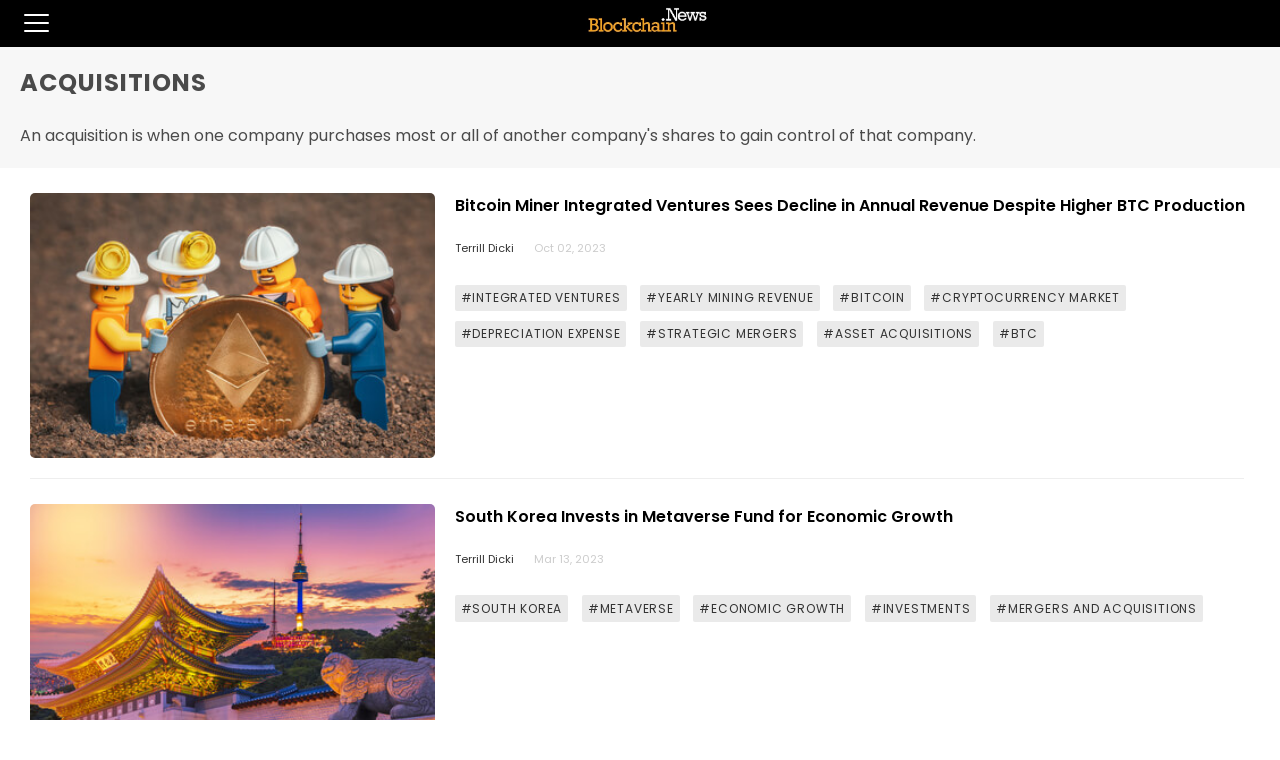

--- FILE ---
content_type: text/html; charset=utf-8
request_url: https://blockchain.news/tag/acquisition/amp
body_size: 10605
content:

<!doctype html>
<html amp>
<head>
    <meta charset="utf-8">
    <title>Blockchain News | acquisitions</title>
    <link rel="canonical" href="http://blockchain.news/tag/acquisitions" />
    <link rel="stylesheet" href="https://fonts.googleapis.com/css?family=Roboto:300,400,500,600,700%7CSource+Sans+Pro:200,300,400,500,600,700,900%7CBarlow:200,300,400,500,600,700,900%7CNoto+Sans:200,300,400,500,600,700,900%7CPoppins:200,300,400,500,600,700,900" />
    <meta name="viewport" content="width=device-width,minimum-scale=1,initial-scale=1">
    <script async src="https://cdn.ampproject.org/v0.js"></script>
    <script custom-element="amp-form" src="https://cdn.ampproject.org/v0/amp-form-0.1.js" async=""></script>
    <script async custom-element="amp-sidebar" src="https://cdn.ampproject.org/v0/amp-sidebar-0.1.js"></script>
    <script async custom-element="amp-accordion" src="https://cdn.ampproject.org/v0/amp-accordion-0.1.js"></script>
    <script async custom-element="amp-auto-ads" src="https://cdn.ampproject.org/v0/amp-auto-ads-0.1.js">
    </script>

    <style amp-boilerplate>

        body {
            -webkit-animation: -amp-start 8s steps(1,end) 0s 1 normal both;
            -moz-animation: -amp-start 8s steps(1,end) 0s 1 normal both;
            -ms-animation: -amp-start 8s steps(1,end) 0s 1 normal both;
            animation: -amp-start 8s steps(1,end) 0s 1 normal both
        }

        @-webkit-keyframes -amp-start {
            from {
                visibility: hidden
            }

            to {
                visibility: visible
            }
        }

        @-moz-keyframes -amp-start {
            from {
                visibility: hidden
            }

            to {
                visibility: visible
            }
        }

        @-ms-keyframes -amp-start {
            from {
                visibility: hidden
            }

            to {
                visibility: visible
            }
        }

        @-o-keyframes -amp-start {
            from {
                visibility: hidden
            }

            to {
                visibility: visible
            }
        }

        @keyframes -amp-start {
            from {
                visibility: hidden
            }

            to {
                visibility: visible
            }
        }
    </style>
    <noscript>
        <style amp-boilerplate>

            body {
                -webkit-animation: none;
                -moz-animation: none;
                -ms-animation: none;
                animation: none
            }
        </style>
    </noscript>
    <style amp-custom>
        body {
            background: #fff;
            color: #4a4a4a;
            font-family: -apple-system,BlinkMacSystemFont,Segoe UI,Roboto,Oxygen,Ubuntu,Cantarell,Fira Sans,Droid Sans,Helvetica Neue,Arial,sans-serif;
            min-width: 315px;
            overflow-x: hidden;
            font-smooth: always;
            -webkit-font-smoothing: antialiased;
        }
        .header {
            background-color: #000;
            z-index: 999;
            box-shadow: 0 0 5px 2px rgba(0,0,0,.1);
            text-align: center;
        }
        .left-0 {
            left: 0;
        }
        .bottom-0 {
            bottom: 0;
        }
        .right-0 {
            right: 0;
        }
        .top-0 {
            top: 0;
        }
        .absolute {
            position: absolute;
        }
        .line-height-4 {
            line-height: 2rem;
        }
        .ampstart-related-article-readmore {
            letter-spacing: 0;
        }
        .ampstart-label {
            text-transform: uppercase;
            line-height: 1.125rem;
        }
        h1, h2, h3, h4, h5, h6 {
            margin: 0;
            padding: 0;
            font-weight: 700;
            letter-spacing: .06rem;
        }
        .h1, h1 {
            font-size: 3rem;
            line-height: 3.5rem;
        }
        .h2, h2 {
            font-size: 2rem;
            line-height: 2.5rem;
        }
        .h3, h3 {
            font-size: 1.5rem;
            line-height: 2rem;
        }
        .h4, h4 {
            font-size: 1.125rem;
            line-height: 1.5rem;
        }
        .mt1 {
            margin-bottom: 1rem;
        }
        .m0 {
            margin: 0;
        }
        .mb1 {
            margin-bottom: .5rem;
        }
        .mb2 {
            margin-bottom: 1rem;
        }
        .mb3 {
            margin-bottom: 1.5rem;
        }
        .mb4 {
            margin-bottom: 2rem;
        }
        .p0 {
            padding: 0;
        }
        .p1 {
            padding: .5rem;
        }
        .p3 {
            padding: 1.5rem;
        }
        .px1 {
            padding-left: .5rem;
            padding-right: .5rem;
        }
        .px3 {
            padding-left: 1.5rem;
            padding-right: 1.5rem;
        }

        .pt2 {
            padding-top: 1rem;
        }
        .relative {
            position: relative;
        }
        .ampstart-subtitle {
            color: #003f93;
            font-size: 1rem;
        }
        .ampstart-related-article-section .ampstart-heading {
            color: #4a4a4a;
            font-weight: 400;
        }
        .ampstart-card {
            box-shadow: 0 1px 1px 0 rgba(0,0,0,.14), 0 1px 1px -1px rgba(0,0,0,.14), 0 1px 5px 0 rgba(0,0,0,.12);
        }
        .max-width-1 {
            max-width: 24rem;
        }
        .block {
            display: block;
        }
        .text-decoration-none {
            text-decoration: none;
        }
        .ampstart-icon {
            fill: #003f93;
        }
        .ampstart-input {
            width: 100%;
        }
            .ampstart-input > input, .ampstart-input > select, .ampstart-input > textarea {
                width: 100%;
                margin-top: 1rem;
                line-height: 1.5rem;
                border: 0;
                border-radius: 0;
                border-bottom: 1px solid #eee background: none;
                color: #4a4a4a;
                outline: 0;
            }
            .ampstart-input > label {
                color: #003f93;
                pointer-events: none;
                text-align: left;
                font-size: .875rem;
                line-height: 1rem;
                opacity: 0;
                animation: .2s;
                animation-timing-function: cubic-bezier(.4,0,.2,1);
                animation-fill-mode: forwards;
            }
        .ampstart-label {
            text-transform: uppercase;
        }
        .ampstart-byline, .ampstart-caption, .ampstart-hint, .ampstart-label {
            font-size: .875rem;
            color: #4f4f4f;
            line-height: 1.125rem;
            letter-spacing: .06rem;
        }
        .ampstart-btn-secondary {
            background-color: #fff;
            color: #000;
        }
        .ampstart-btn {
            display: inline-block;
            vertical-align: middle;
            position: relative;
            font-size: 14px;
            border-radius: 2px;
            background: #eaeaea;
            color: #333;
            text-align: center;
            line-height: 24px;
            letter-spacing: .8px;
            z-index: 1;
        }
        .ampstart-footer {
            background-color: #fff;
            color: #000;
            padding-top: 5rem;
            padding-bottom: 5rem;
        }
        .ampstart-footer, .ampstart-small-text {
            font-size: .75rem;
            line-height: 1rem;
            letter-spacing: .06rem;
        }
        .items-center {
            -ms-flex-align: center;
            align-items: center;
        }
        main .ampstart-social-follow {
            margin-left: auto;
            margin-right: auto;
            width: 315px;
        }
        .justify-around {
            justify-content: space-around;
        }
        .flex-column {
            flex-direction: column;
        }
        .flex-wrap {
            flex-wrap: wrap;
        }
        .flex {
            display: flex;
        }
        .list-reset {
            list-style: none;
            padding-left: 0;
        }
        small {
            font-size: 80%;
        }
        li {
            display: list-item;
            text-align: -webkit-match-parent;
        }
        nav, section {
            display: block;
        }
        .border-none {
            border: 0
        }
        button, input {
            overflow: visible;
        }
        main {
            max-width: 1380px;
            margin: 0 auto;
        }

        amp-img {
            margin-top: 20px;
        }

        .logo {
            margin-top: 5px;
            margin-bottom: 5px;
            margin-right: 35px;
        }


            .title, p span font {
                color: #4a4a4a;
            }
        .definition-padding{
            padding:20px
        }
        .ampstart-related-article-section {
            border-color: #A2A0A0;
        }
        .border-bottom {
            border-bottom-style: solid;
            border-bottom-width: 1px;
        }


        a {
            text-decoration: none;
            color: #4a4a4a;
        }


        a:visited {
            text-decoration: none;
            color: #4a4a4a;
        }
        .col-5 {
            flex: 0 0 41.666667%;
            max-width: 41.666667%;
        }
        .col-7 {
            -ms-flex: 0 0 58.333333%;
            flex: 0 0 58.333333%;
            max-width: 58.333333%;
        }
        .post-title {
            margin-top: 1em;
            color: #000;
            min-height: 5em;
            line-height: 0.5em;
            font: 12px noto sans;
            font-weight:700;
        }
        body {
    font-family: Noto Sans,Calibri,sans-serif;
    -webkit-font-smoothing: antialiased;
}

            .sidebar-open-btn {
            font-size: 1.5em;
            display: none;
        }

      .sidebar-open-btn {
        display: inline-block;
        float:left;
        margin-top:8px;
        background: #000;
        color: #fff;
        border-color: #000;
        padding-right:0px;
      }
    }
        .ampstart-footer-nav ul li a{
           color:#fff;
        }
        amp-mega-menu nav {
            background-color: #fab915;
        }
    amp-mega-menu nav ul {
      max-width:1380px;
                margin: 0 auto;
                padding:0px;
    }

        amp-mega-menu nav ul li {
            font-size: 15px;
            letter-spacing: .25px;
            display: block;
            position: relative;
            padding: 9px 9px 9px 0px;
            font-weight: 700;
            text-decoration: none;
        }
    amp-mega-menu nav ul li div{
       max-width:690px;
       margin-top:9px;

    }
        amp-mega-menu nav ul li div div div ul li {
        font-weight:400;
        }

        .col {
            flex-basis: 0;
            flex-grow: 1;
            position: relative;
            width: 100%;
            min-height: 1px;
            float: left;
            width: 20%;
            padding: 10px;
            margin-bottom: 20px;
        }

        .mega-title {
            font-weight: 700;
            margin-bottom: 6px;
            letter-spacing: 0.3px;
            border-bottom: 1px solid #fab915;
            display: inline-block;
        }
    amp-sidebar {
    background-color: #fff;
    min-width: 300px;
    width: 300px;
}

    amp-sidebar li{
        margin: 0 0 2rem 2em;
        font-weight:500;
    }

    amp-sidebar amp-nested-menu ul li div ul ul li {
    margin: 0 0 0.2rem 0em;
    font-weight: 500;
    font-size:13px;
}
    amp-sidebar amp-nested-menu ul li div ul{
        margin-bottom:20px;
    }

        .menu-title {
            font-size: 13px;
            letter-spacing: .25px;
            font-weight: 700;
            margin-bottom:8px
        }

        .sidebar-icon-container {
            display: inline-block;
            cursor: pointer;
        }
        .bar1, .bar2, .bar3 {
            width: 25px;
            height: 2px;
            background-color: #fff;
            margin: 6px 0;
            border-radius: 100px;
        }
        .close-sidebar {
            font-size: 1.5em;
            margin: 0.5em 0 0rem 1em;
        }
        @media (min-width: 576px) {
            .hidden-sm-up {
                display: none;
            }
        }

        @media (max-width: 575px) {
            .hidden-xs-down {
                display: none;
            }
        }
        .entry-box {
 margin: 0 1% 2% 0.5%;
            border-bottom: 1px solid #EEE;
        }

        .row {
            display: flex;
            flex-wrap: wrap;
        }

        .col-8 {
            -ms-flex: 0 0 66.666667%;
            flex: 0 0 66.666667%;
            max-width: 66.666667%;
        }

        .col-4 {
            -ms-flex: 0 0 33.333333%;
            flex: 0 0 33.333333%;
            max-width: 33.333333%;
        }

        .post-thumbnail {
            border-radius: 5px;
            vertical-align: text-top;
            margin-top: 0px;
            margin-bottom: 20px;
        }
        .entry-title {
            font-weight: 600;
            line-height: 24px;
            font-size: 16px;
        }

        .entry-padding {
            padding: 0px 0px 20px 20px
        }

        @media (max-width: 600px) {

            .entry-title {
                font-size: 13.2px;
                line-height: 18px;
            }

            .entry-padding {
                padding: 0px 0px 0px 20px;
            }
            .post-padding {
                padding-top: 15px;
            }
        }

        
        
        .ml {
            margin-left: 20px;
        }

        .col-6 {
    flex: 0 0 50%;
    max-width: 50%;
}
        .entry-meta>* {
    display: inline-block;
    letter-spacing: .5px;
    color: #999;
    text-transform: uppercase;
}
        .col-12 {
    flex: 0 0 100%;
    max-width: 100%;
}
        .entry-cat{
            text-transform: capitalize;
color: #333;
font-size:11px;
        }
        .post-desc {
            font-size:11px;
    color: #ccc;
    text-transform: capitalize;
    padding-right: 0;
}
        .entry-title {
    font-weight: 600;
    line-height: 18px;
}
        .btn {
            border: 0;
            /*padding: 9px 30px;*/
            display: inline-block;
            vertical-align: middle;
            position: relative;
            /*font-size: 14px;*/
            border-radius: 2px;
            background: #eaeaea;
            color: #333;
            text-align: center;
            line-height: 24px;
            letter-spacing: .8px;
            z-index: 1;
        }
        .tag-btn {
            margin: .8em .8em 0 0;
            padding: .1em .5em;
        }
        body {
            font-family: applefont,'Poppins','Source Sans Pro',sans-serif !important;
        }
    </style>
    <!-- AMP Analytics -->
    <script async custom-element="amp-analytics" src="https://cdn.ampproject.org/v0/amp-analytics-0.1.js"></script>
<script type="text/javascript">!function(T,l,y){var S=T.location,k="script",D="instrumentationKey",C="ingestionendpoint",I="disableExceptionTracking",E="ai.device.",b="toLowerCase",w="crossOrigin",N="POST",e="appInsightsSDK",t=y.name||"appInsights";(y.name||T[e])&&(T[e]=t);var n=T[t]||function(d){var g=!1,f=!1,m={initialize:!0,queue:[],sv:"5",version:2,config:d};function v(e,t){var n={},a="Browser";return n[E+"id"]=a[b](),n[E+"type"]=a,n["ai.operation.name"]=S&&S.pathname||"_unknown_",n["ai.internal.sdkVersion"]="javascript:snippet_"+(m.sv||m.version),{time:function(){var e=new Date;function t(e){var t=""+e;return 1===t.length&&(t="0"+t),t}return e.getUTCFullYear()+"-"+t(1+e.getUTCMonth())+"-"+t(e.getUTCDate())+"T"+t(e.getUTCHours())+":"+t(e.getUTCMinutes())+":"+t(e.getUTCSeconds())+"."+((e.getUTCMilliseconds()/1e3).toFixed(3)+"").slice(2,5)+"Z"}(),iKey:e,name:"Microsoft.ApplicationInsights."+e.replace(/-/g,"")+"."+t,sampleRate:100,tags:n,data:{baseData:{ver:2}}}}var h=d.url||y.src;if(h){function a(e){var t,n,a,i,r,o,s,c,u,p,l;g=!0,m.queue=[],f||(f=!0,t=h,s=function(){var e={},t=d.connectionString;if(t)for(var n=t.split(";"),a=0;a<n.length;a++){var i=n[a].split("=");2===i.length&&(e[i[0][b]()]=i[1])}if(!e[C]){var r=e.endpointsuffix,o=r?e.location:null;e[C]="https://"+(o?o+".":"")+"dc."+(r||"services.visualstudio.com")}return e}(),c=s[D]||d[D]||"",u=s[C],p=u?u+"/v2/track":d.endpointUrl,(l=[]).push((n="SDK LOAD Failure: Failed to load Application Insights SDK script (See stack for details)",a=t,i=p,(o=(r=v(c,"Exception")).data).baseType="ExceptionData",o.baseData.exceptions=[{typeName:"SDKLoadFailed",message:n.replace(/\./g,"-"),hasFullStack:!1,stack:n+"\nSnippet failed to load ["+a+"] -- Telemetry is disabled\nHelp Link: https://go.microsoft.com/fwlink/?linkid=2128109\nHost: "+(S&&S.pathname||"_unknown_")+"\nEndpoint: "+i,parsedStack:[]}],r)),l.push(function(e,t,n,a){var i=v(c,"Message"),r=i.data;r.baseType="MessageData";var o=r.baseData;return o.message='AI (Internal): 99 message:"'+("SDK LOAD Failure: Failed to load Application Insights SDK script (See stack for details) ("+n+")").replace(/\"/g,"")+'"',o.properties={endpoint:a},i}(0,0,t,p)),function(e,t){if(JSON){var n=T.fetch;if(n&&!y.useXhr)n(t,{method:N,body:JSON.stringify(e),mode:"cors"});else if(XMLHttpRequest){var a=new XMLHttpRequest;a.open(N,t),a.setRequestHeader("Content-type","application/json"),a.send(JSON.stringify(e))}}}(l,p))}function i(e,t){f||setTimeout(function(){!t&&m.core||a()},500)}var e=function(){var n=l.createElement(k);n.src=h;var e=y[w];return!e&&""!==e||"undefined"==n[w]||(n[w]=e),n.onload=i,n.onerror=a,n.onreadystatechange=function(e,t){"loaded"!==n.readyState&&"complete"!==n.readyState||i(0,t)},n}();y.ld<0?l.getElementsByTagName("head")[0].appendChild(e):setTimeout(function(){l.getElementsByTagName(k)[0].parentNode.appendChild(e)},y.ld||0)}try{m.cookie=l.cookie}catch(p){}function t(e){for(;e.length;)!function(t){m[t]=function(){var e=arguments;g||m.queue.push(function(){m[t].apply(m,e)})}}(e.pop())}var n="track",r="TrackPage",o="TrackEvent";t([n+"Event",n+"PageView",n+"Exception",n+"Trace",n+"DependencyData",n+"Metric",n+"PageViewPerformance","start"+r,"stop"+r,"start"+o,"stop"+o,"addTelemetryInitializer","setAuthenticatedUserContext","clearAuthenticatedUserContext","flush"]),m.SeverityLevel={Verbose:0,Information:1,Warning:2,Error:3,Critical:4};var s=(d.extensionConfig||{}).ApplicationInsightsAnalytics||{};if(!0!==d[I]&&!0!==s[I]){var c="onerror";t(["_"+c]);var u=T[c];T[c]=function(e,t,n,a,i){var r=u&&u(e,t,n,a,i);return!0!==r&&m["_"+c]({message:e,url:t,lineNumber:n,columnNumber:a,error:i}),r},d.autoExceptionInstrumented=!0}return m}(y.cfg);function a(){y.onInit&&y.onInit(n)}(T[t]=n).queue&&0===n.queue.length?(n.queue.push(a),n.trackPageView({})):a()}(window,document,{
src: "https://js.monitor.azure.com/scripts/b/ai.2.min.js", // The SDK URL Source
crossOrigin: "anonymous", 
cfg: { // Application Insights Configuration
    connectionString: 'InstrumentationKey=496e0993-e808-4c04-a727-b54602bde631;IngestionEndpoint=https://eastasia-0.in.applicationinsights.azure.com/;LiveEndpoint=https://eastasia.livediagnostics.monitor.azure.com/;ApplicationId=3806c8be-90af-4ce3-b004-be6090a45e2a'
}});</script></head>
<body>
    <amp-auto-ads type="adsense"
                  data-ad-client="ca-pub-2685412041103446">
    </amp-auto-ads>
    <!-- Google Tag Manager -->
    <amp-analytics config="https://www.googletagmanager.com/amp.json?id=GTM-5KMH9TP&gtm.url=SOURCE_URL" data-credentials="include"></amp-analytics>
    <amp-analytics type="gtag" data-credentials="include">
        <script type="application/json">
            {
            "vars" : {
            "gtag_id": "UA-134821821-1",
            "config" : {
            "UA-134821821-1": { "groups": "default" }
            }
            }
            }
        </script>
    </amp-analytics>
    <div class="header">
        <div role="button" on="tap:sidebar.toggle" tabindex="0" class="sidebar-icon-container sidebar-open-btn px3">
            <div class="bar1"></div>
            <div class="bar2"></div>
            <div class="bar3"></div>
        </div>
        <a href="https://blockchain.news">

            <amp-img width="125"
                     height="30"
                     src="https://image.blockchain.news/sharedimage/blockchain_Logo_black-02 .jpg" class="logo" layout="intrinsic"></amp-img>
        </a>
    </div>
    <amp-sidebar id="sidebar" layout="nodisplay" style="line-height: 1.5rem;">
        <amp-nested-menu layout="fill">
            <div role="button" aria-label="close sidebar" on="tap:sidebar.toggle" tabindex="0" class="close-sidebar">✕</div>
            <ul style="margin-top:20px">
                <li class="menu-title">
                    <h4 amp-nested-submenu-open style="font-weight:600;font-size:13px">News <span style="color:#fab915">&#9656;</span></h4>
                    <div amp-nested-submenu>
                        <ul>
                            <li style="margin: 30px 0 0.5rem 2em;">
                                <span amp-nested-submenu-close style="color:#4A4A4A;font-size:13px;"><span style="color:#fab915">&#9666;</span> Back</span>
                            </li>
                            <li>

                                <div class="mega-title"><a href="/tag/Cryptocurrency">Crypto News</a></div>
                                <ul>
                                    <li><a href="/tag/Bitcoin">Bitcoin News</a></li>
                                    <li><a href="/tag/Ethereum">Ethereum News</a></li>
                                    <li><a href="/tag/Cardano">Cardano News</a></li>
                                    <li><a href="/tag/Stablecoin">Stablecoin News</a></li>
                                    <li><a href="/tag/CBDC">CBDC News</a></li>
                                    <li><a href="/tag/DeFi">DeFi News</a></li>
                                </ul>
                                <div class="mega-title"><a href="/tag/regulation">Regulatory News</a></div>
                                <ul>
                                    <li><a href="/tag/regulation">Regulation</a></li>
                                    <li><a href="/tag/legal">Legal</a></li>
                                    <li><a href="/tag/cybercrime">Cybercrime</a></li>
                                </ul>
                                <div class="mega-title"><a href="/tag/Industry">Industry News</a></div>
                                <ul>
                                    <li><a href="/tag/exchanges">Exchanges</a></li>
                                    <li><a href="/tag/mining">Mining</a></li>
                                    <li><a href="/tag/Data-Service">Data Service</a></li>
                                </ul>
                                <div class="mega-title"><a href="/tag/technology">Technology News</a></div>
                                <ul>
                                    <li><a href="/tag/Enterprise">Enterprise</a></li>
                                    <li><a href="/tag/Blockchain-Application">Blockchain Application</a></li>
                                </ul>
                            </li>
                        </ul>
                    </div>
                </li>
                <li class="menu-title">
                    <a href="/analysis">Analysis</a>
                </li>
                <li class="menu-title">
                    <a href="/interview">Interview</a>
                </li>
                <li class="menu-title">
                    <a href="/wiki">Wiki</a>
                </li>
                <li class="menu-title">
                    <a href="/press%20release">Press Release</a>
                </li>
                <li class="menu-title">
                    <a href="/price">Price</a>
                </li>
                <li class="menu-title">
                    <a href="/Eventlist">Events</a>
                </li>
                <li class="menu-title">
                    <a href="/opinion">Opinion</a>
                </li>
                <li class="menu-title">
                    <a href="/write">Join Us</a>
                </li>
                <li style="font-size: 11px;color: gray;font-weight: 600;margin: 2em 0 0.4rem 2.3em;">Tools</li>
                <li class="menu-title">
                    <a href="/about">About</a>
                </li>
                <li class="menu-title">
                    <a href="/contact">Contact</a>
                </li>
                <li class="menu-title">
                    <a href="/privacy">Privacy</a>
                </li>
                <li class="menu-title">
                    <a href="/termsandconditions">Terms & Conditions</a>
                </li>
                <li class="menu-title">
                    <a href="/Advertisement">Advertise</a>
                </li>
                <li class="menu-title">
                    <a href="/zh">中文</a>
                </li>
                <li style="margin:0 0 0.8rem 1.3em">
                    <a target="_blank" rel="nofollow noopener noreferrer" href="https://www.linkedin.com/company/blockchainnewsbn/"><amp-img src="https://blockchainstock.blob.core.windows.net/logo/sidebar-linkedin.png" width="40" height="40" style="margin-top:0px"></amp-img>&nbsp;</a>
                    <a target="_blank" rel="nofollow noopener noreferrer" href="https://www.facebook.com/BlockchainNewsM/"><amp-img src="https://blockchainstock.blob.core.windows.net/logo/sidebar-facebook.png" width="40" height="40" style="margin-top:0px"></amp-img>&nbsp;</a>
                    <a target="_blank" rel="nofollow noopener noreferrer" href="https://twitter.com/BlockchainNewsM"><amp-img src="https://blockchainstock.blob.core.windows.net/logo/sidebar-twitter.png" width="40" height="40" style="margin-top:0px"></amp-img>&nbsp;</a>
                </li>

            </ul>
        </amp-nested-menu>
    </amp-sidebar>
    <div style="background:#f7f7f7" class="definition-padding">
        <main>


            <h3 class="title" id="headingTag">ACQUISITIONS</h3>&nbsp;<h3 style="font-size:20px" id="currentprice"></h3>

            <div class="container definition spacing-normal" style="line-height:1.5em;">

An acquisition is when one company purchases most or all of another company&#x27;s shares to gain control of that company.



            </div>

    </div>
    </main>
    </div>
    </div>

    <main id="content" role="main" class="px3">
        <article class="blockchain-article">

            <br />

                <div class="entry-box">
                    <!-- - - - - - - - - - - - - - Entry - - - - - - - - - - - - - - - - -->
                    <!-- - - - - - - - - - - - - - Entry attachment - - - - - - - - - - - - - - - - -->

                    <div class="row post-padding">
                        <div class="col-4">
                            <a href="../PostAMP?id=bitcoin-miner-integrated-ventures-sees-decline-in-annual-revenue-despite-higher-btc-production">
                    <amp-img src="https://blockchainstock.blob.core.windows.net:443/thumbnails/EE811553ED49902F6DA6A7DDA082D0D6D1BDB62ED2C99B23CB9C31AD394FE900.jpg" width="357" height="234" alt="" class="post-thumbnail" layout="responsive"></amp-img>                             </a>
                        </div>
                        <div class="col-8">
                            <div class="row">
                                <div class="col-12 entry-padding" style="">
                                   <a style="color: black; text-decoration: none;" href="/PostAMP?id=bitcoin-miner-integrated-ventures-sees-decline-in-annual-revenue-despite-higher-btc-production" class="entry-title">Bitcoin Miner Integrated Ventures Sees Decline in Annual Revenue Despite Higher BTC Production</a>
                                    <p>
                       <a href="/Profile/Terrill-Dicki" class="entry-cat">Terrill Dicki</a>                                        &nbsp;&nbsp;&nbsp;

                                        <span class="post-desc">Oct 02, 2023</span>
                                    </p>
                                    <div class="tab-content-title hidden-sm-down hidden-xs-down" style="margin-top:0.5em">

                        <a class="btn tag-btn" style="font-size:12px;" href= "/tag/integrated ventures/amp">#INTEGRATED VENTURES</a>                        <a class="btn tag-btn" style="font-size:12px;" href= "/tag/yearly mining revenue/amp">#YEARLY MINING REVENUE</a>                        <a class="btn tag-btn" style="font-size:12px;" href= "/tag/bitcoin/amp">#BITCOIN</a>                        <a class="btn tag-btn" style="font-size:12px;" href= "/tag/cryptocurrency market/amp">#CRYPTOCURRENCY MARKET</a>                        <a class="btn tag-btn" style="font-size:12px;" href= "/tag/depreciation expense/amp">#DEPRECIATION EXPENSE</a>                        <a class="btn tag-btn" style="font-size:12px;" href= "/tag/strategic mergers/amp">#STRATEGIC MERGERS</a>                        <a class="btn tag-btn" style="font-size:12px;" href= "/tag/asset acquisitions/amp">#ASSET ACQUISITIONS</a>                        <a class="btn tag-btn" style="font-size:12px;" href= "/tag/btc/amp">#BTC</a>                                    </div>
                                </div>
                            </div>
                        </div>


                        <!-- - - - - - - - - - - - - - Entry body - - - - - - - - - - - - - - - - -->
                    </div>
                </div>
                <div class="entry-box">
                    <!-- - - - - - - - - - - - - - Entry - - - - - - - - - - - - - - - - -->
                    <!-- - - - - - - - - - - - - - Entry attachment - - - - - - - - - - - - - - - - -->

                    <div class="row post-padding">
                        <div class="col-4">
                            <a href="../PostAMP?id=south-korea-invests-in-metaverse-fund-for-economic-growth">
                    <amp-img src="https://blockchainstock.blob.core.windows.net:443/thumbnails/55E62A7CA9BE790145E9BE1D4DD1D2346E481EA6257320F776D439978A86C2F7.jpg" width="357" height="234" alt="" class="post-thumbnail" layout="responsive"></amp-img>                             </a>
                        </div>
                        <div class="col-8">
                            <div class="row">
                                <div class="col-12 entry-padding" style="">
                                   <a style="color: black; text-decoration: none;" href="/PostAMP?id=south-korea-invests-in-metaverse-fund-for-economic-growth" class="entry-title">South Korea Invests in Metaverse Fund for Economic Growth</a>
                                    <p>
                       <a href="/Profile/Terrill-Dicki" class="entry-cat">Terrill Dicki</a>                                        &nbsp;&nbsp;&nbsp;

                                        <span class="post-desc">Mar 13, 2023</span>
                                    </p>
                                    <div class="tab-content-title hidden-sm-down hidden-xs-down" style="margin-top:0.5em">

                        <a class="btn tag-btn" style="font-size:12px;" href= "/tag/south korea/amp">#SOUTH KOREA</a>                        <a class="btn tag-btn" style="font-size:12px;" href= "/tag/metaverse/amp">#METAVERSE</a>                        <a class="btn tag-btn" style="font-size:12px;" href= "/tag/economic growth/amp">#ECONOMIC GROWTH</a>                        <a class="btn tag-btn" style="font-size:12px;" href= "/tag/investments/amp">#INVESTMENTS</a>                        <a class="btn tag-btn" style="font-size:12px;" href= "/tag/mergers and acquisitions/amp">#MERGERS AND ACQUISITIONS</a>                                    </div>
                                </div>
                            </div>
                        </div>


                        <!-- - - - - - - - - - - - - - Entry body - - - - - - - - - - - - - - - - -->
                    </div>
                </div>
                <div class="entry-box">
                    <!-- - - - - - - - - - - - - - Entry - - - - - - - - - - - - - - - - -->
                    <!-- - - - - - - - - - - - - - Entry attachment - - - - - - - - - - - - - - - - -->

                    <div class="row post-padding">
                        <div class="col-4">
                            <a href="../PostAMP?id=bankman-frieds-ftx-in-advanced-talks-to-acquire-south-koreas-bithumb">
                    <amp-img src="https://blockchainstock.blob.core.windows.net:443/thumbnails/D6992E68241E7F27C5DB8B580C3EFDF9EC21A4FE199489BFE7FA3D0C229631E7.jpg" width="357" height="234" alt="" class="post-thumbnail" layout="responsive"></amp-img>                             </a>
                        </div>
                        <div class="col-8">
                            <div class="row">
                                <div class="col-12 entry-padding" style="">
                                   <a style="color: black; text-decoration: none;" href="/PostAMP?id=bankman-frieds-ftx-in-advanced-talks-to-acquire-south-koreas-bithumb" class="entry-title">Bankman-Fried&#x2019;s FTX In Advanced Talks to Acquire South Korea&#x2019;s Bithumb</a>
                                    <p>
                       <a href="/Profile/Nicholas-Otieno" class="entry-cat">Nicholas Otieno</a>                                        &nbsp;&nbsp;&nbsp;

                                        <span class="post-desc">Jul 23, 2022</span>
                                    </p>
                                    <div class="tab-content-title hidden-sm-down hidden-xs-down" style="margin-top:0.5em">

                        <a class="btn tag-btn" style="font-size:12px;" href= "/tag/ftx/amp">#FTX</a>                        <a class="btn tag-btn" style="font-size:12px;" href= "/tag/bithumb/amp">#BITHUMB</a>                        <a class="btn tag-btn" style="font-size:12px;" href= "/tag/acquisitions/amp">#ACQUISITIONS</a>                                    </div>
                                </div>
                            </div>
                        </div>


                        <!-- - - - - - - - - - - - - - Entry body - - - - - - - - - - - - - - - - -->
                    </div>
                </div>
                <div class="entry-box">
                    <!-- - - - - - - - - - - - - - Entry - - - - - - - - - - - - - - - - -->
                    <!-- - - - - - - - - - - - - - Entry attachment - - - - - - - - - - - - - - - - -->

                    <div class="row post-padding">
                        <div class="col-4">
                            <a href="../PostAMP?id=nexo-hires-citigroup-to-advise-on-potential-acquisitions">
                    <amp-img src="https://blockchainstock.blob.core.windows.net:443/thumbnails/EAAC7A3EA42F1256142C7E75647BC79E445724F2CFDEE13607E1B3635B815233.jpg" width="357" height="234" alt="" class="post-thumbnail" layout="responsive"></amp-img>                             </a>
                        </div>
                        <div class="col-8">
                            <div class="row">
                                <div class="col-12 entry-padding" style="">
                                   <a style="color: black; text-decoration: none;" href="/PostAMP?id=nexo-hires-citigroup-to-advise-on-potential-acquisitions" class="entry-title">Nexo Hires Citigroup to Advise on Potential Acquisitions</a>
                                    <p>
                       <a href="/Profile/Nicholas-Otieno" class="entry-cat">Nicholas Otieno</a>                                        &nbsp;&nbsp;&nbsp;

                                        <span class="post-desc">Jun 23, 2022</span>
                                    </p>
                                    <div class="tab-content-title hidden-sm-down hidden-xs-down" style="margin-top:0.5em">

                        <a class="btn tag-btn" style="font-size:12px;" href= "/tag/nexo/amp">#NEXO</a>                        <a class="btn tag-btn" style="font-size:12px;" href= "/tag/citigroup/amp">#CITIGROUP</a>                        <a class="btn tag-btn" style="font-size:12px;" href= "/tag/acquisitions/amp">#ACQUISITIONS</a>                                    </div>
                                </div>
                            </div>
                        </div>


                        <!-- - - - - - - - - - - - - - Entry body - - - - - - - - - - - - - - - - -->
                    </div>
                </div>
                <div class="entry-box">
                    <!-- - - - - - - - - - - - - - Entry - - - - - - - - - - - - - - - - -->
                    <!-- - - - - - - - - - - - - - Entry attachment - - - - - - - - - - - - - - - - -->

                    <div class="row post-padding">
                        <div class="col-4">
                            <a href="../PostAMP?id=purse.io-not-closed-just-yet-will-bitcoin-jesus-be-the-bitcoin-startups-saviour">
                    <amp-img src="https://blockchainstock.blob.core.windows.net:443/thumbnails/1A40D369FDEA67BF792A9AA39F8DDE64D953822BCD29433D23DB4AC59F3B801A.jpg" width="357" height="234" alt="" class="post-thumbnail" layout="responsive"></amp-img>                             </a>
                        </div>
                        <div class="col-8">
                            <div class="row">
                                <div class="col-12 entry-padding" style="">
                                   <a style="color: black; text-decoration: none;" href="/PostAMP?id=purse.io-not-closed-just-yet-will-bitcoin-jesus-be-the-bitcoin-startups-saviour" class="entry-title">Purse.io Not Closed Just Yet, Will Bitcoin Jesus be the Bitcoin Startup&#x27;s Saviour?</a>
                                    <p>
                       <a href="/Profile/Lucas-Cacioli" class="entry-cat">Lucas Cacioli</a>                                        &nbsp;&nbsp;&nbsp;

                                        <span class="post-desc">Apr 24, 2020</span>
                                    </p>
                                    <div class="tab-content-title hidden-sm-down hidden-xs-down" style="margin-top:0.5em">

                        <a class="btn tag-btn" style="font-size:12px;" href= "/tag/purse.io/amp">#PURSE.IO</a>                        <a class="btn tag-btn" style="font-size:12px;" href= "/tag/bitcoin/amp">#BITCOIN</a>                        <a class="btn tag-btn" style="font-size:12px;" href= "/tag/startup/amp">#STARTUP</a>                        <a class="btn tag-btn" style="font-size:12px;" href= "/tag/bitcoin news/amp">#BITCOIN NEWS</a>                        <a class="btn tag-btn" style="font-size:12px;" href= "/tag/roger ver/amp">#ROGER VER</a>                        <a class="btn tag-btn" style="font-size:12px;" href= "/tag/acquisitions/amp">#ACQUISITIONS</a>                        <a class="btn tag-btn" style="font-size:12px;" href= "/tag/cryptocurrency/amp">#CRYPTOCURRENCY</a>                        <a class="btn tag-btn" style="font-size:12px;" href= "/tag/lifeline/amp">#LIFELINE</a>                                    </div>
                                </div>
                            </div>
                        </div>


                        <!-- - - - - - - - - - - - - - Entry body - - - - - - - - - - - - - - - - -->
                    </div>
                </div>
                <div class="entry-box">
                    <!-- - - - - - - - - - - - - - Entry - - - - - - - - - - - - - - - - -->
                    <!-- - - - - - - - - - - - - - Entry attachment - - - - - - - - - - - - - - - - -->

                    <div class="row post-padding">
                        <div class="col-4">
                            <a href="../PostAMP?id=pwc-reports-huge-shift-in-ma-and-fundraising-from-us-to-asia-and-emea-in-2019">
                    <amp-img src="https://blockchainstock.blob.core.windows.net:443/thumbnails/C48DF099B69992AC8F70397DBE6FD27AFF8E05AD961A379F8098A9EA7AB39482.jpg" width="357" height="234" alt="" class="post-thumbnail" layout="responsive"></amp-img>                             </a>
                        </div>
                        <div class="col-8">
                            <div class="row">
                                <div class="col-12 entry-padding" style="">
                                   <a style="color: black; text-decoration: none;" href="/PostAMP?id=pwc-reports-huge-shift-in-ma-and-fundraising-from-us-to-asia-and-emea-in-2019" class="entry-title">PwC Reports Huge Shift in M&amp;A and Fundraising from US to Asia and EMEA in 2019</a>
                                    <p>
                       <a href="/Profile/Lucas-Cacioli" class="entry-cat">Lucas Cacioli</a>                                        &nbsp;&nbsp;&nbsp;

                                        <span class="post-desc">Apr 06, 2020</span>
                                    </p>
                                    <div class="tab-content-title hidden-sm-down hidden-xs-down" style="margin-top:0.5em">

                        <a class="btn tag-btn" style="font-size:12px;" href= "/tag/blockchain/amp">#BLOCKCHAIN</a>                        <a class="btn tag-btn" style="font-size:12px;" href= "/tag/bitcoin/amp">#BITCOIN</a>                        <a class="btn tag-btn" style="font-size:12px;" href= "/tag/digital assets/amp">#DIGITAL ASSETS</a>                        <a class="btn tag-btn" style="font-size:12px;" href= "/tag/crypto/amp">#CRYPTO</a>                        <a class="btn tag-btn" style="font-size:12px;" href= "/tag/shift/amp">#SHIFT</a>                        <a class="btn tag-btn" style="font-size:12px;" href= "/tag/asia/amp">#ASIA</a>                        <a class="btn tag-btn" style="font-size:12px;" href= "/tag/venture capital/amp">#VENTURE CAPITAL</a>                        <a class="btn tag-btn" style="font-size:12px;" href= "/tag/acquisitions/amp">#ACQUISITIONS</a>                        <a class="btn tag-btn" style="font-size:12px;" href= "/tag/pwc/amp">#PWC</a>                        <a class="btn tag-btn" style="font-size:12px;" href= "/tag/reports/amp">#REPORTS</a>                        <a class="btn tag-btn" style="font-size:12px;" href= "/tag/fundraising/amp">#FUNDRAISING</a>                        <a class="btn tag-btn" style="font-size:12px;" href= "/tag/m&amp;a/amp">#M&amp;A</a>                                    </div>
                                </div>
                            </div>
                        </div>


                        <!-- - - - - - - - - - - - - - Entry body - - - - - - - - - - - - - - - - -->
                    </div>
                </div>
            <br /><br /><br />




        </article>

    </main>
    <!-- Start Footer -->
    <footer class="ampstart-footer flex flex-column items-center px3 hidden-xs-down">
        <nav class="ampstart-footer-nav">
            <ul class="list-reset flex flex-wrap mb3">
                <li class="px1"><a class="text-decoration-none ampstart-label" href="/Write">Write</a></li>
                <li class="px1"><a class="text-decoration-none ampstart-label" href="/about">About</a></li>
                <li class="px1"><a class="text-decoration-none ampstart-label" href="/contact">Contact</a></li>
                <li class="px1"><a class="text-decoration-none ampstart-label" href="/privacy">Privacy</a></li>
                <li class="px1"><a class="text-decoration-none ampstart-label" href="/termsandconditions">Terms & Condition</a></li>
                <li class="px1"><a class="text-decoration-none ampstart-label" href="/Advertisement">Advertise</a></li>
            </ul>
        </nav>
        <small>
            Copyright © 2020 Blockchain News. All Rights Reserved.
        </small>
    </footer>
    <!-- End Footer -->
</body>

</html>
